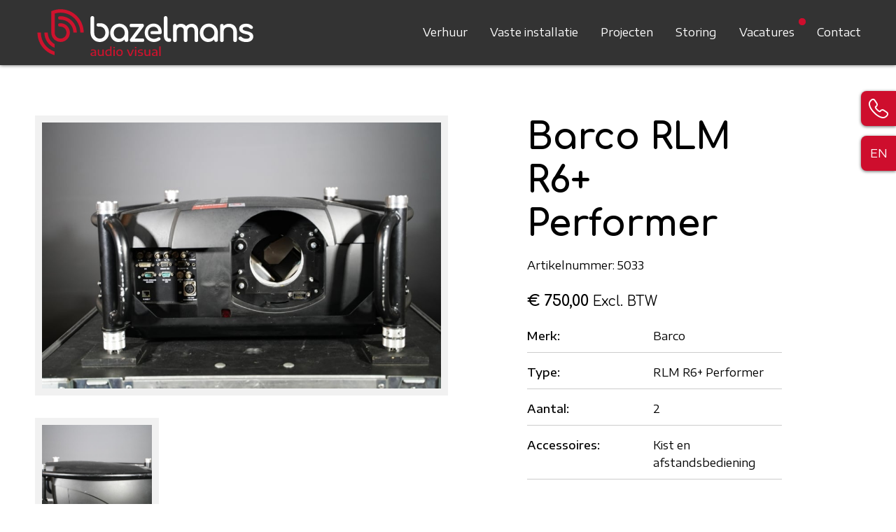

--- FILE ---
content_type: text/html; charset=UTF-8
request_url: https://www.bazelmans.com/nl/occasions/barco-rlm-r6-performer
body_size: 7475
content:
<!DOCTYPE html>
<html lang="nl">
<head>
    <base href="/"/>
    <meta charset="utf-8">
    <meta name="viewport" content="width=device-width, initial-scale=1, shrink-to-fit=no">
    <link rel="preconnect" href="https://fonts.googleapis.com">
    <link rel="preconnect" href="https://fonts.gstatic.com" crossorigin>

    <link rel="apple-touch-icon" sizes="180x180" href="/images/favicons/apple-touch-icon.png?v=m2lEY8QOzM">
<link rel="icon" type="image/png" sizes="32x32" href="/images/favicons/favicon-32x32.png?v=m2lEY8QOzM">
<link rel="icon" type="image/png" sizes="16x16" href="/images/favicons/favicon-16x16.png?v=m2lEY8QOzM">
<link rel="manifest" href="/images/favicons/site.webmanifest?v=m2lEY8QOzM">
<link rel="mask-icon" href="/images/favicons/safari-pinned-tab.svg?v=m2lEY8QOzM" color="#5bbad5">
<link rel="shortcut icon" href="/favicon.ico?v=m2lEY8QOzM">
<meta name="msapplication-TileColor" content="#000000">
<meta name="msapplication-config" content="/images/favicons/browserconfig.xml?v=m2lEY8QOzM">
<meta name="theme-color" content="#000000">
    
    <script type="31d9fcee5828d2bb7a18632c-text/javascript">
        dataLayer = [];

        window.runTracking = function (searchParams) {
            if (window.trackingRan) {
                return;
            }

            var cookieTypes = searchParams ? searchParams.getAll('cookieTypes[]') : null;
            if (ccc.consent.statistics === true || (cookieTypes && cookieTypes.includes('statistics'))) {
                dataLayer.push( {'event': 'cookieconsent_statistics'} );
            }

            if (ccc.consent.marketing === true || (cookieTypes && cookieTypes.includes('marketing'))) {
                dataLayer.push( {'event': 'cookieconsent_marketing'} );
            }

            if (ccc.consent.preferences === true || (cookieTypes && cookieTypes.includes('preferences'))) {
                dataLayer.push( {'event': 'cookieconsent_preferences'} );
            }
            window.trackingRan = true;
        };
    </script>

            <script type="31d9fcee5828d2bb7a18632c-text/javascript" async src=https://bazelmans.gaveri.nl/></script>
    <title>Barco RLM R6+ Performer | Bazelmans</title>
<script type="31d9fcee5828d2bb7a18632c-text/javascript">dataLayer = [];
(function(w,d,s,l,i){w[l]=w[l]||[];w[l].push({'gtm.start':
new Date().getTime(),event:'gtm.js'});var f=d.getElementsByTagName(s)[0],
j=d.createElement(s),dl=l!='dataLayer'?'&l='+l:'';j.async=true;j.src=
'https://www.googletagmanager.com/gtm.js?id='+i+dl;f.parentNode.insertBefore(j,f);
})(window,document,'script','dataLayer','GTM-WRTJ87X');
</script>
<script type="31d9fcee5828d2bb7a18632c-text/javascript">!function(f,b,e,v,n,t,s){if(f.fbq)return;n=f.fbq=function(){n.callMethod?
n.callMethod.apply(n,arguments):n.queue.push(arguments)};if(!f._fbq)f._fbq=n;
n.push=n;n.loaded=!0;n.version='2.0';n.queue=[];t=b.createElement(e);t.async=!0;
t.src=v;s=b.getElementsByTagName(e)[0];s.parentNode.insertBefore(t,s)}(window,
document,'script','https://connect.facebook.net/en_US/fbevents.js');
fbq('init', '384969979994748');
fbq('track', 'PageView');
</script>
<script type="31d9fcee5828d2bb7a18632c-text/javascript">_linkedin_data_partner_id = "4003514";
</script><meta name="description" content="Op zoek naar een professionele partner voor licht, beeld en geluid? | Bazelmans AV regelt de techniek van uw evenement tot in detail | Hoofddorp en…">
<meta name="referrer" content="no-referrer-when-downgrade">
<meta name="robots" content="all">
<meta content="BazelmansAV" property="fb:profile_id">
<meta content="nl" property="og:locale">
<meta content="en" property="og:locale:alternate">
<meta content="Bazelmans" property="og:site_name">
<meta content="website" property="og:type">
<meta content="https://www.bazelmans.com/nl/occasions/barco-rlm-r6-performer" property="og:url">
<meta content="Barco RLM R6+ Performer" property="og:title">
<meta content="Op zoek naar een professionele partner voor licht, beeld en geluid? | Bazelmans AV regelt de techniek van uw evenement tot in detail | Hoofddorp en…" property="og:description">
<meta content="https://static.bazelmans.com/assets/_1200x630_crop_center-center_82_none/50331.JPG?v=1684345584" property="og:image">
<meta content="1200" property="og:image:width">
<meta content="630" property="og:image:height">
<meta content="https://vimeo.com/user84168510" property="og:see_also">
<meta content="https://www.instagram.com/bazelmans_av/" property="og:see_also">
<meta content="https://www.linkedin.com/company/bazelmansav" property="og:see_also">
<meta content="https://www.facebook.com/BazelmansAV/" property="og:see_also">
<meta name="twitter:card" content="summary_large_image">
<meta name="twitter:creator" content="@">
<meta name="twitter:title" content="Barco RLM R6+ Performer">
<meta name="twitter:description" content="Op zoek naar een professionele partner voor licht, beeld en geluid? | Bazelmans AV regelt de techniek van uw evenement tot in detail | Hoofddorp en…">
<meta name="twitter:image" content="https://static.bazelmans.com/assets/_800x418_crop_center-center_82_none/50331.JPG?v=1684345584">
<meta name="twitter:image:width" content="800">
<meta name="twitter:image:height" content="418">
<link href="https://www.bazelmans.com/nl/occasions/barco-rlm-r6-performer" rel="canonical">
<link href="https://www.bazelmans.com/nl" rel="home">
<link href="https://www.bazelmans.com/en/occasions/barco-rlm-r6-performer" rel="alternate" hreflang="en">
<link href="https://www.bazelmans.com/nl/occasions/barco-rlm-r6-performer" rel="alternate" hreflang="x-default">
<link href="https://www.bazelmans.com/nl/occasions/barco-rlm-r6-performer" rel="alternate" hreflang="nl">
<link href="https://fonts.googleapis.com/css2?family=Comfortaa:wght@400;700&amp;family=Encode+Sans+Expanded:wght@300;400;500;700&amp;display=swap" rel="stylesheet">
<link href="https://www.bazelmans.com/css/main.css?v=1765787531" rel="stylesheet">
<script type="31d9fcee5828d2bb7a18632c-text/javascript">var cccSiteUrl = "https://www.bazelmans.com/nl/";</script></head>
<body><noscript><iframe src="https://www.googletagmanager.com/ns.html?id=GTM-WRTJ87X"
height="0" width="0" style="display:none;visibility:hidden"></iframe></noscript>

<noscript><img height="1" width="1" style="display:none"
src="https://www.facebook.com/tr?id=384969979994748&ev=PageView&noscript=1" /></noscript>

<div id="wrapper">

    <header id="header">
    <nav class="nav-panel navbar-expand-md">
                <div class="brand-badge">
            <a href="https://www.bazelmans.com/nl/"><img src="images/logo.svg" width="315" alt="Bazelmans Audio Visual"></a>
        </div>
                <div class="icons">
            <button class="navbar-toggler nav-button mob-menu-toggler" type="button" title="Toggle navigation">
                <span class="open-nav"><svg version="1.1" xmlns="http://www.w3.org/2000/svg" height="32" width="30" viewBox="0 9 50 32" role="img" preserveAspectRatio="xMidYMid meet" style="stroke-width: 0px;"><g><path d="M50,37 v4 h-50 v-4 h50z"></path><path d="M50,9 v4 h-50 v-4 h50z"></path><path d="M50,23 v4 h-50 v-4 h50z"></path></g></svg></span>
            </button><div class="popup-holder">
                <a href="#" class="btn-icon popup-open">
                    <svg viewBox="38.99947738647461 39 122.00062561035156 122" height="28" width="28" xmlns="http://www.w3.org/2000/svg" data-type="color" role="img" preserveAspectRatio="xMidYMid meet" style="">
                        <g>
                            <path d="M66.248 47.383c2.234 0 4.783.813 6.746 3.742 5.289 7.88 10.39 15.304 13.215 20.359.956 1.715 1.884 6.569-1.238 10.083-2.696 3.029-5.074 3.772-6.511 5.984-.985 1.524-2.11 4.931-.259 8.848 2.213 4.678 4.913 8.52 10.838 14.54 6.018 5.917 9.859 8.615 14.546 10.829 1.53.722 2.984.99 4.276.99 2.019 0 3.647-.651 4.573-1.249 2.213-1.434 2.958-3.812 5.989-6.507 1.827-1.621 4.014-2.15 5.935-2.15 1.779 0 3.33.454 4.152.916 5.057 2.82 12.484 7.919 20.372 13.203 5.532 3.707 3.515 9.499 2.736 11.32-.783 1.821-4.788 7.847-13.4 12.352-2.37 1.239-5.497 1.974-9.288 1.974-11.935 0-30.424-7.304-52.356-29.225-28.895-28.88-32.402-51.787-27.261-61.607 4.506-8.61 10.536-12.613 12.36-13.392.854-.368 2.589-1.01 4.575-1.01zm0-8.383c-3.278 0-6.106.923-7.9 1.699C54.8 42.211 47.294 47.555 41.88 57.9c-6.765 12.922-3.295 39.381 28.762 71.419C98.22 156.883 118.998 161 128.929 161c5.024 0 9.457-.987 13.175-2.93 10.331-5.404 15.687-12.899 17.222-16.475 3.579-8.37 1.312-16.839-5.772-21.589-1.216-.813-2.421-1.623-3.606-2.42-6.566-4.414-12.769-8.585-17.35-11.141-2.239-1.252-5.244-1.975-8.238-1.977-4.382 0-8.36 1.473-11.504 4.264-2.088 1.855-3.389 3.574-4.34 4.827-.196.259-.44.582-.628.813h-.027c-.197 0-.43-.062-.694-.187-3.482-1.644-6.597-3.675-12.199-9.178-5.508-5.6-7.54-8.714-9.185-12.193-.152-.321-.191-.558-.189-.718.231-.188.557-.433.817-.63 1.255-.95 2.973-2.249 4.826-4.33 5.306-5.974 5.143-14.623 2.3-19.731-2.579-4.614-6.782-10.857-11.234-17.465-.772-1.148-1.557-2.312-2.346-3.487C76.736 41.648 71.866 39 66.248 39z" fill="#2F54DD" data-color="1"></path>
                        </g>
                    </svg>
                </a>
                <div class="popup-contact">
                    <a href="#" class="popup-open">
                        <svg xmlns="http://www.w3.org/2000/svg" height="20" width="20" viewBox="25.89999771118164 25.899999618530273 148.20001220703125 148.20001220703125" role="img" preserveAspectRatio="xMidYMid meet" style="stroke-width: 0px;">
                            <g>
                                <path d="M171.3 158.4L113 100l58.4-58.4c3.6-3.6 3.6-9.4 0-13s-9.4-3.6-13 0L100 87 41.6 28.7c-3.6-3.6-9.4-3.6-13 0s-3.6 9.4 0 13L87 100l-58.4 58.4c-3.6 3.6-3.6 9.4 0 13s9.4 3.6 13 0L100 113l58.4 58.4c3.6 3.6 9.4 3.6 13 0s3.5-9.5-.1-13z"></path>
                            </g>
                        </svg>
                    </a>
                                            <a href="tel:0031402544222" data-content="0031402544222" data-type="phone">040 25 44 222</a>
                        <p>Veldhoven</p>
                                            <a href="tel:0031204415060" data-content="0031204415060" data-type="phone">020 44 15 060</a>
                        <p>Hoofddorp</p>
                                    </div>
            </div>
                                                                                                            <a href="https://www.bazelmans.com/en/occasions/barco-rlm-r6-performer" class="btn-icon">
                            <span>EN</span>
                        </a>
                                                        </div>
                <div class="nav-drop">
            <button class="navbar-toggler nav-button mob-menu-toggler" type="button" title="Toggle navigation">
						<span class="close-nav icon-close"><svg xmlns="http://www.w3.org/2000/svg" height="24" width="24" viewBox="25.974998474121094 25.975000381469727 148.05001831054688 148.0500030517578" role="img" preserveAspectRatio="xMidYMid meet" style="stroke-width: 0px;">
						<g>
							<path d="M172.9 167.6L105.3 100l67.6-67.6c1.5-1.5 1.5-3.8 0-5.3s-3.8-1.5-5.3 0L100 94.7 32.4 27.1c-1.5-1.5-3.8-1.5-5.3 0s-1.5 3.8 0 5.3L94.7 100l-67.6 67.6c-1.5 1.5-1.5 3.8 0 5.3s3.8 1.5 5.3 0l67.6-67.6 67.6 67.6c1.5 1.5 3.8 1.5 5.3 0s1.5-3.8 0-5.3z"></path>
						</g>
						</svg></span>
            </button>
                <ul class="top-nav nav">
                            <li class="nav-item ">
                <a class="nav-link" href="https://www.bazelmans.com/nl/verhuur">
                    Verhuur
                </a>
                                            </li>
                    <li class="nav-item ">
                <a class="nav-link" href="https://www.bazelmans.com/nl/vaste-installatie">
                    Vaste installatie
                </a>
                                            </li>
                    <li class="nav-item ">
                <a class="nav-link" href="https://www.bazelmans.com/nl/projecten">
                    Projecten
                </a>
                                            </li>
                    <li class="nav-item ">
                <a class="nav-link" href="https://www.bazelmans.com/nl/service">
                    Storing
                </a>
                                            </li>
                    <li class="nav-item careers">
                <a class="nav-link" href="https://www.bazelmans.com/nl/vacatures">
                    Vacatures
                </a>
                                    <span class="count-icon"></span>
                                            </li>
                    <li class="nav-item ">
                <a class="nav-link" href="https://www.bazelmans.com/nl/contact">
                    Contact
                </a>
                                            </li>
            </ul>


            <div class="main-nav nav collapse navbar-collapse" id="mainNavbar">
                    <ul class="nav-list">
                            <li class="nav-item ">
                <a class="nav-link" href="https://www.bazelmans.com/nl/verhuur">
                    Verhuur
                </a>
                                            </li>
                    <li class="nav-item ">
                <a class="nav-link" href="https://www.bazelmans.com/nl/vaste-installatie">
                    Vaste installatie
                </a>
                                            </li>
                    <li class="nav-item ">
                <a class="nav-link" href="https://www.bazelmans.com/nl/projecten">
                    Projecten
                </a>
                                            </li>
                    <li class="nav-item ">
                <a class="nav-link" href="https://www.bazelmans.com/nl/service">
                    Storing
                </a>
                                            </li>
                    <li class="nav-item careers">
                <a class="nav-link" href="https://www.bazelmans.com/nl/vacatures">
                    Vacatures
                </a>
                                    <span class="count-icon"></span>
                                            </li>
                    <li class="nav-item ">
                <a class="nav-link" href="https://www.bazelmans.com/nl/contact">
                    Contact
                </a>
                                            </li>
            </ul>

                <div class="logo-bottom">
                    <img src="https://www.bazelmans.com/images/logo-red.svg" width="78" alt="Bazelmans Audio Visual" />
                </div>
            </div>
        </div>
    </nav>
</header>

    <main id="main">
                            <section class="occasions project-detail">
            <div class="row justify-content-start no-gutters">
                <div class="gallery-container col-lg-6">
                                                                    <div class="row">
                            <div class="col-md-12 justify-content-center main-image">
                                <a href="https://static.bazelmans.com/assets/50331.JPG?v=1593592402" data-fancybox="lightbox1" class="img-box">
                                    <img class="img-fluid" src="https://static.bazelmans.com/assets/_projectLarge/3052/50331.jpg?v=1731331875" width="891" height="594" alt="50331">
                                </a>
                            </div>
                        </div>
                                                                <div class="col-md-12 gallery-images">
                            <div class="row">
                                                                    <div class="col-6 col-md-4 image-grid">
                                        <a href="https://static.bazelmans.com/assets/50332.JPG?v=1593592409" data-fancybox="lightbox1">
                                            <img class="img-fluid" src="https://static.bazelmans.com/assets/_projectSmall/3053/50332.jpg?v=1731331877" width="650" height="725" alt="50332" />
                                            <div class="text-over"><span class="h1">Zoom</span></div>
                                        </a>
                                    </div>
                                                            </div>
                        </div>
                                    </div>
                <section class="col-lg-4 offset-lg-1">
                    <div class="inner-content">
                        <h1>Barco RLM R6+ Performer</h1>
                                                <p class="article-number">Artikelnummer: 5033</p>
                        <div class="prices">
                            <div class="price">€ 750,00</div>
                                                        <small>Excl. BTW</small>
                        </div>
                                                                            <div class="occasion-info">
                                                                    <dl>
                                        <dt>Merk:</dt>
                                        <dd>Barco</dd>
                                    </dl>
                                                                    <dl>
                                        <dt>Type:</dt>
                                        <dd>RLM R6+ Performer</dd>
                                    </dl>
                                                                    <dl>
                                        <dt>Aantal:</dt>
                                        <dd>2</dd>
                                    </dl>
                                                                    <dl>
                                        <dt>Accessoires:</dt>
                                        <dd>Kist en afstandsbediening</dd>
                                    </dl>
                                                            </div>
                                                <div class="contact-two-column">
                                                                                        <div class="location-item">
                                    <div class="map">
    <img src="images/map.svg" alt=""/>
            <span class="pin pin2"><a href="https://www.google.nl/maps/place/Kuiperij+3,+1185+XS+Amstelveen/@52.2895256,4.6768394,3a,75y,336.28h,90t/data=!3m6!1e1!3m4!1s4tsi6f8hqLRqa_WJVGFmzQ!2e0!7i16384!8i8192!4m7!3m6!1s0x47c5e017aecd7137:0xeb32e0317bf1c3fd!8m2!3d52.2814758!4d4.8370212!10e5!16s%2Fg%2F11cs85x3vk" target="_blank"><svg width="37" viewBox="0 0 440 440" xmlns="http://www.w3.org/2000/svg"><title>Hoofddorp</title><path d="M430 220h-30.801c0-98.81-80.389-179.199-179.2-179.199-18.645 0-36.635 2.863-53.553 8.172l-.018.088v170.405l.001.535c0 29.539 24.031 53.573 53.57 53.573 29.54 0 53.572-24.034 53.572-53.573 0-29.54-24.032-53.572-53.572-53.572l-7.422.027c-8.514 0-15.416-6.903-15.416-15.417s6.902-15.416 15.416-15.416l7.422.005c46.524 0 84.373 37.85 84.373 84.373 0 46.52-37.85 84.37-84.373 84.37-20.353 0-39.047-7.245-53.637-19.29-18.759-15.489-30.734-38.912-30.734-65.08V27.753l-.001-.052C161.46 16.32 190.007 10 219.999 10 335.794 10 430 104.206 430 220zM166.345 391.004v32.046C76.466 399.273 10 317.25 10 220h30.8c0 80.133 52.856 148.151 125.545 171.002zm170.04-170.995c0-64.176-52.21-116.393-116.386-116.393l-7.422-.021c-8.514 0-15.416-6.903-15.416-15.417s6.902-15.415 15.416-15.415l7.422.053c81.159 0 147.186 66.035 147.186 147.193h-30.8zM166.356 357.063c-54.706-21.485-93.542-74.825-93.542-137.062h30.8c0 44.843 25.488 83.845 62.742 103.274v33.788z" fill="#CE122D" fill-rule="evenodd"/></svg></a></span>
    </div>
<div class="h2 text-danger">Hoofddorp</div>
<address>Dirk Storklaan 61<br>
    2132 PX Hoofddorp<br>Nederland<br><strong><a href="tel:0031204415060">020 44 15 060</a></strong>
</address>
                                    <a href="https://www.bazelmans.com/nl/contact" class="btn btn-danger">Neem contact op</a>
                                </div>
                                                    </div>
                    </div>
                </section>
            </div>
            <div class="container-fluid buttons-holder">
                <div class="row justify-content-center">
                    <div class="col-md-9">
                                                                                                    <a class="btn mr-3 ml-3 mb-2 prev" href="https://www.bazelmans.com/nl/occasions/audio-multicable-harting-108" role="button">&lt; Vorig product</a>
                                                <a class="btn btn-danger mr-3 ml-3 mb-2" href="https://www.bazelmans.com/nl/occasions" role="button">Terug naar occasions overzicht</a>
                                                    <a class="btn mr-3 ml-3 mb-2 next" href="https://www.bazelmans.com/nl/occasions/mitsubishi-projector" role="button">Volgend product &gt;</a>
                                            </div>
                </div>
            </div>
        </section>
        </main>

            <footer id="footer">
    <div class="container">
        <div class="row justify-content-center">
            <div class="col-lg-10 col-md-12 footer-logo">
                <a href="https://www.bazelmans.com/nl/"><img src="https://www.bazelmans.com/images/logo.svg" width="302" alt="Bazelmans Audio Visual"></a>
            </div>
        </div>
        <div class="row justify-content-center">
                            <div class="col-md-6">
                    <div class="row">
                                                    <div class="col-md-6">
                                <div class="h5">Veldhoven</div>
                                <address>De Run 4537<br>
                                    5503 LT Veldhoven<br>
                                    Nederland<br>
                                    <a href="tel:0031402544222">040 25 44 222</a>
                                </address>
                            </div>
                                                    <div class="col-md-6">
                                <div class="h5">Hoofddorp</div>
                                <address>Dirk Storklaan 61<br>
                                    2132 PX Hoofddorp<br>
                                    Nederland<br>
                                    <a href="tel:0031204415060">020 44 15 060</a>
                                </address>
                            </div>
                                            </div>
                    <div class="row logos">
                        <div class="col">
                            <img src="https://www.bazelmans.com/images/VCA-logo.png" alt="VCA gecertificeerd">
                            <img src="https://www.bazelmans.com/images/VSI-logo.png" alt="VSI gecertificeerd">
                            <img src="https://www.bazelmans.com/images/SBB-logo.png" alt="SBB erkend leerbedrijf">
                        </div>
                    </div>
                    <div class="row">
                        <div class="col align-self-end">
                            <div class="h5">Choose the ultimate experience</div>
                        </div>
                    </div>
                </div>
                        <div class="col-md-6">
                <div class="row">
                    <div class="col-md-5">
                                <ul class="nav flex-column">
                    <li class="nav-item ">
                <a class="nav-link" href="https://www.bazelmans.com/nl/">Home</a>
            </li>
                    <li class="nav-item ">
                <a class="nav-link" href="https://www.bazelmans.com/nl/over-bazelmans">Over ons</a>
            </li>
                    <li class="nav-item ">
                <a class="nav-link" href="https://www.bazelmans.com/nl/verhuur">Verhuur</a>
            </li>
                    <li class="nav-item ">
                <a class="nav-link" href="https://www.bazelmans.com/nl/vaste-installatie">Vaste installatie</a>
            </li>
                    <li class="nav-item ">
                <a class="nav-link" href="https://www.bazelmans.com/nl/projecten">Projecten</a>
            </li>
                    <li class="nav-item ">
                <a class="nav-link" href="https://www.bazelmans.com/nl/contact">Contact</a>
            </li>
            </ul>

                    </div>
                    <div class="col-md-7">
                                <ul class="nav flex-column">
                    <li class="nav-item ">
                <a class="nav-link" href="https://www.bazelmans.com/nl/service">Storing melden</a>
            </li>
                    <li class="nav-item ">
                <a class="nav-link" href="https://werkenbij.bazelmans.com/" target="_blank" rel="noopener">Vacatures</a>
            </li>
                    <li class="nav-item ">
                <a class="nav-link" href="https://www.bazelmans.com/nl/occasions">Occasions</a>
            </li>
                    <li class="nav-item ">
                <a class="nav-link" href="https://www.bazelmans.com/nl/privacy-policy">Privacy policy</a>
            </li>
                    <li class="nav-item ">
                <a class="nav-link" href="https://www.bazelmans.com/nl/algemene-voorwaarden">Algemene voorwaarden</a>
            </li>
                    <li class="nav-item ">
                <a class="nav-link" href="https://www.bazelmans.com/en">English website</a>
            </li>
            </ul>

                                                    <ul class="nav socials-nav">
                                                                    <li class="nav-item">
                                        <a href="https://www.linkedin.com/company/bazelmansav" target="_blank" rel="noopener" class="nav-link"><img src="https://www.bazelmans.com/images/linkedin.png" alt="LinkedIn" /></a>
                                    </li>
                                                                                                    <li class="nav-item">
                                        <a href="https://www.facebook.com/BazelmansAV/" target="_blank" rel="noopener" class="nav-link"><img src="https://www.bazelmans.com/images/facebook.png" alt="Facebook" /></a>
                                    </li>
                                                                                                    <li class="nav-item">
                                        <a href="https://www.instagram.com/bazelmans_av/" target="_blank" rel="noopener" class="nav-link"><img src="https://www.bazelmans.com/images/instagram.png" alt="Instagram" /></a>
                                    </li>
                                                                                                                                    <li class="nav-item">
                                        <a href="https://vimeo.com/user84168510" target="_blank" rel="noopener" class="nav-link"><img src="https://www.bazelmans.com/images/vimeo.png" alt="Vimeo" /></a>
                                    </li>
                                                            </ul>
                                            </div>
                </div>
            </div>
        </div>
        <div class="row justify-content-between references">
            <div class="col text-center">
                <a href="https://www.explose.nl" target="_blank" rel="noopener">Design by Explose</a> -
                <a href="https://white.nl/nl/craft-cms/?utm_source=www.bazelmans.com&utm_medium=backlink" target="_blank" rel="noopener">Built with Craft by WHITE</a>
            </div>
        </div>
    </div>
</footer>


    
</div>


<div id="ccc"><cookie-banner></cookie-banner></div><script type="application/ld+json">{"@context":"http://schema.org","@graph":[{"@type":"WebPage","author":{"@id":"https://www.bazelmans.com/nl#identity"},"copyrightHolder":{"@id":"https://www.bazelmans.com/nl#identity"},"copyrightYear":"2020","creator":{"@id":"https://white.nl/nl#creator"},"dateCreated":"2020-07-07T11:01:11+02:00","dateModified":"2025-12-05T09:30:57+01:00","datePublished":"2020-07-07T11:01:00+02:00","description":"Op zoek naar een professionele partner voor licht, beeld en geluid? | Bazelmans AV regelt de techniek van uw evenement tot in detail | Hoofddorp en Veldhoven","headline":"Barco RLM R6+ Performer","image":{"@type":"ImageObject","url":"https://static.bazelmans.com/assets/_1200x630_crop_center-center_82_none/50331.JPG?v=1684345584"},"inLanguage":"nl","mainEntityOfPage":"https://www.bazelmans.com/nl/occasions/barco-rlm-r6-performer","name":"Barco RLM R6+ Performer","publisher":{"@id":"https://white.nl/nl#creator"},"url":"https://www.bazelmans.com/nl/occasions/barco-rlm-r6-performer"},{"@id":"https://www.bazelmans.com/nl#identity","@type":"LocalBusiness","address":{"@type":"PostalAddress","addressCountry":"The Netherlands","addressLocality":"Veldhoven","postalCode":"5503 LT","streetAddress":"De Run 4537"},"alternateName":"Bazelmans AV","description":"Bazelmans AV","email":"info@bazelmans.com","geo":{"@type":"GeoCoordinates","latitude":"51.4080536","longitude":"5.421522599999999"},"name":"Bazelmans AV","priceRange":"$$$","sameAs":["https://www.facebook.com/BazelmansAV/","https://www.linkedin.com/company/bazelmansav","https://www.instagram.com/bazelmans_av/","https://vimeo.com/user84168510"],"telephone":"+31402544222","url":"https://www.bazelmans.com/nl"},{"@id":"https://white.nl/nl#creator","@type":"LocalBusiness","alternateName":"WHITE internetbureau","name":"Digital Agency WHITE","priceRange":"$$$","url":"https://white.nl/nl"},{"@type":"BreadcrumbList","description":"Breadcrumbs list","itemListElement":[{"@type":"ListItem","item":"https://www.bazelmans.com/nl/occasions","name":"Occasions Overview","position":1},{"@type":"ListItem","item":"https://www.bazelmans.com/nl/occasions/barco-rlm-r6-performer","name":"Barco RLM R6+ Performer","position":2}],"name":"Breadcrumbs"}]}</script>
<script type="31d9fcee5828d2bb7a18632c-text/javascript">
(function(){var s = document.getElementsByTagName("script")[0];
    var b = document.createElement("script");
    b.type = "text/javascript";b.async = true;
    b.src = "https://snap.licdn.com/li.lms-analytics/insight.min.js";
    s.parentNode.insertBefore(b, s);})();
</script>
<noscript>
<img height="1" width="1" style="display:none;" alt="" src="https://dc.ads.linkedin.com/collect/?pid=4003514&fmt=gif" />
</noscript>
<script src="https://www.bazelmans.com/cpresources/290f8f3f/ccc.js?v=1761291917" type="31d9fcee5828d2bb7a18632c-text/javascript"></script>
<script src="https://www.bazelmans.com/js/jquery.main.js?v=1765787534" type="31d9fcee5828d2bb7a18632c-text/javascript"></script>
<script src="https://www.bazelmans.com/js/slick.js?v=1765787534" type="31d9fcee5828d2bb7a18632c-text/javascript"></script><script src="/cdn-cgi/scripts/7d0fa10a/cloudflare-static/rocket-loader.min.js" data-cf-settings="31d9fcee5828d2bb7a18632c-|49" defer></script><script defer src="https://static.cloudflareinsights.com/beacon.min.js/vcd15cbe7772f49c399c6a5babf22c1241717689176015" integrity="sha512-ZpsOmlRQV6y907TI0dKBHq9Md29nnaEIPlkf84rnaERnq6zvWvPUqr2ft8M1aS28oN72PdrCzSjY4U6VaAw1EQ==" data-cf-beacon='{"version":"2024.11.0","token":"b61d96ebdba84098911630207d170264","r":1,"server_timing":{"name":{"cfCacheStatus":true,"cfEdge":true,"cfExtPri":true,"cfL4":true,"cfOrigin":true,"cfSpeedBrain":true},"location_startswith":null}}' crossorigin="anonymous"></script>
</body>
</html>



--- FILE ---
content_type: image/svg+xml
request_url: https://www.bazelmans.com/images/map.svg
body_size: 9227
content:
<svg width="240" height="320" viewBox="0 0 240 320" xmlns="http://www.w3.org/2000/svg"><title>map</title><g fill="#DADADA" fill-rule="evenodd"><path d="M187.486 33.956c-1.427 0-2.995-.602-3.79-.909a.76.76 0 0 1-.44-.447.753.753 0 0 1 .046-.629l.09-.168c.737-1.35 1.209-2.037 3.257-1.73 1.175.18 1.882.714 2.701 1.33l.426.32a.76.76 0 0 1 .21.997c-.545.932-1.486 1.236-2.5 1.236M193.467 33.436h.02-.02zm1.137 1.702c-.458 0-.899-.035-1.277-.148-1.5-.445-1.428-1.405-1.367-2.252.016-.23.038-.499.038-.813 0-.421.342-.763.762-.763.182 0 .46-.03.773-.06 1.306-.13 2.271-.193 2.837.192.55.373.788 1.123 1.062 2.144.06.218.112.416.165.567a.755.755 0 0 1-.097.694c-.299.423-.902.323-1.566.374a17.81 17.81 0 0 1-1.33.065zM161.672 289.102c-1.218 0-2.227-.323-3.213-.638a19.56 19.56 0 0 0-1.616-.467c-.488-.11-.654-.063-1.057.052-.254.071-.547.154-.954.216-1.474.24-2.046-.23-2.7-.764a9.373 9.373 0 0 0-.578-.45c-.802-.567-.956-.484-1.687-.095-.32.171-.689.365-1.158.536-.794.289-1.712.537-2.408.142-.69-.389-.843-1.167-1.005-1.991l-.12-.576c-.25-1.11-.9-2.014-1.59-2.97-.39-.545-.783-1.092-1.113-1.682-1.675-2.973.358-4.461 1.992-5.656l.191-.14c1.284-.942 3.508-2.831 3.964-4.906.307-1.395.297-2.887.252-4.552-.008-.312-.056-.646-.101-.982-.09-.668-.185-1.361-.062-2.032.137-.74.533-1.3.884-1.793.164-.237.332-.468.464-.724.09-.183.162-.372.234-.562.143-.384.307-.819.622-1.223.287-.374.664-.623.996-.845.283-.188.548-.364.686-.566.413-.602 1.005-2.34 1.246-3.32.104-.414.039-1.135-.249-1.583-.167-.26-.33-.289-.382-.299-.157 0-.76.216-1.121.347-.586.212-1.14.412-1.59.436-.39.087-.778-.296-.802-.715l-.02-.356c-.078-1.503-.1-1.51-1.117-1.48-.365.004-.831.07-1.324.141-1.121.157-2.284.317-3.128.033-.73-.241-1.275-.839-1.755-1.367-.342-.373-.665-.727-.98-.89-.467-.244-.91-.388-1.38-.539-.693-.225-1.409-.455-2.194-1.004a.768.768 0 0 1-.318-.51.777.777 0 0 1 .148-.58c.16-.892-2.271-5.484-3.188-5.81-.584-.18-2.009.629-3.042 1.22-1.081.62-2.1 1.202-2.987 1.315l-.419.054c-1.302.162-2.426.304-3.745.587-1.914.405-3.752.709-4.657-.153-.609-.581-.802-1.284-.97-1.905-.204-.747-.347-1.185-.916-1.52-1.043-.612-2.532-.996-3.35-.534a.763.763 0 0 1-.74-1.334c.048-.439-1.161-2.742-1.737-3.295-.229-.219-.44-.36-.632-.49-.474-.326-1.011-.693-1.305-1.675-.267-.889-.087-1.863.072-2.72.045-.248.089-.484.116-.705l.047-.342c.122-.912.248-1.856.113-2.693-.04-.255-.059-.434-.074-.565a14.345 14.345 0 0 1-.466-.355c-.927-.748-1.388-.69-1.915-.327-.893.61-1.549 1.65-2.242 2.745-.726 1.152-1.477 2.341-2.584 3.15-1.237.905-4.383 1.065-6.428.647-1.274-.262-2.12-.73-2.516-1.396-.746-1.252-.119-2.56.435-3.718.605-1.261.934-2.08.41-2.806-.408-.566-.867-.876-1.404-.95-.928-.129-2.12.4-3.652 1.614l-.502.383c-.568.426-1.273.955-1.553 1.423-.11.181-.165.812-.202 1.23-.084.944-.17 1.92-.81 2.413-.518.399-1.432.302-3.41-.083-.338-.065-.616-.123-.764-.137-.239-.021-.451-.027-.644-.034-.813-.02-1.736-.042-2.249-1.444-.313-.852-.23-1.59-.163-2.184.08-.701.103-1.056-.237-1.503-.486-.644-.607-.577-1.546-.074a9.37 9.37 0 0 1-1.055.509c-.687.273-1.399.501-2.11.728-.733.235-1.465.47-2.169.754l-.391.157c-.113.044-.205.078-.28.11l.001.028c.001.16.004.362-.009.626-.016.318-.058.665-.102 1.016-.051.414-.107.837-.101 1.218.006.467.49 1.182.916 1.814.694 1.03 1.412 2.092 1.077 3.197-.206.684-.765 1.205-1.707 1.59-1.957.808-3.583-.4-4.886-1.367-1.302-.968-2.148-1.536-3.093-1.124-.268.148-.832 1.163-1.072 1.598-.198.354-.375.669-.51.853-.59.811-1.221 1.625-1.832 2.407l-.393.505c-1.132 1.456-2.681 2.608-4.18 3.724-.43.32-.856.637-1.262.952-4.483 3.508-10.12 5.438-15.536 5.275-.115.004-.248.004-.394.008-.543.015-1.154.035-1.612-.187-.283-.142-.854-.423-.797-1.063-.346-.452-.58-.905-.81-1.341-.3-.578-.587-1.124-1.015-1.541-.895-.861-2.198-1.305-3.456-1.734a42.851 42.851 0 0 1-.986-.344c-.597-.222-1.22-.487-1.848-.755-1.012-.433-2.06-.88-3.022-1.136-.99-.267-1.928-.058-3.017.18l-.555.12c-.729.147-1.274.258-1.396.346.005.05.011.46.019.824l.008.753c0 2.012-.344 2.63-2.612 2.844-2.273.224-2.943-.042-4.484-1.757l-.607-.659c-1.13-1.21-2.2-2.35-2.467-4.424-.108-.84.116-1.52.312-2.118.177-.542.33-1.01.241-1.565-.065-.411-.18-.655-.283-.87-.328-.694-.368-1.198.332-2.029.742-.881 2.771-1.918 3.79-2.22.584-.175 1.185-.238 1.767-.3.54-.057 1.048-.114 1.519-.246l.289-.083c1.367-.394 2.919-.838 4.44-.313.57.2 1.121.579 1.656.946.393.271.8.552 1.152.71l.747.332c.56.246 1.12.491 1.675.76l.858.415c.851.415 1.704.83 2.575 1.198 1.091.465 2.021.773 2.923.972.415.09.925.241 1.473.402 1.054.31 2.369.677 3.113.649.195-.011.465-.107.75-.209.342-.12.73-.257 1.14-.305.413-.048.833-.032 1.256-.015.442.016.862.036 1.239-.04 1.05-.21 1.858-.588 2.22-1.039.163-.204.237-.486.324-.814.176-.677.418-1.605 1.638-2.075 1.955-.747 4.27.821 4.936 1.318.32.241.59.472.845.689.857.728 1.283 1.1 2.596 1.04 1.203-.05 2.774-.711 3.753-1.263l.3-.163c.48-.26 1.204-.654 1.294-.987.027-.096-.01-.225-.109-.392-.34-.567-1.806-.274-2.874-.058-.558.113-1.078.212-1.494.235-2.525.126-3.118-.31-4.991-2-.42-.382-.807-.799-1.195-1.215-.922-1-1.795-1.944-3.08-2.205-1.497-.293-2.064.53-3.008 2.158-.7 1.208-1.496 2.58-3.056 3.106-2.972.996-6.282-.054-9.845-3.137-.221-.192-.413-.37-.59-.536-.705-.658-.998-.932-2.007-.977-.48-.028-.962.007-1.447.039-1.016.061-2.065.13-3.093-.218-2.011-.676-3.223-1.923-4.395-3.126-.564-.58-1.146-1.178-1.82-1.716-.148-.118-.416-.288-.73-.49-1.616-1.036-2.675-1.783-2.702-2.69-.025-.971 1.127-1.773 2.865-2.685.455-.24.835-.415 1.215-.587.555-.254 1.08-.494 1.563-.806.308-.198.642-.51.992-.832.75-.689 1.524-1.4 2.399-1.598.945-.212 1.622.161 2.163.46.307.171.574.316.863.357.81.11 1.999-.183 2.958-.42l.405-.1c.451-.107.911-.284 1.375-.459.698-.266 1.422-.54 2.165-.636 1.149-.148 2.455 0 3.72.145.445.049.878.098 1.285.129l.43.03c1.169.073 2.773.175 3.747.952 1.066.847.943 1.916.861 2.621-.066.583-.073.844.133 1.079.305.345 1.06.63 1.728.877.444.167.87.33 1.214.51 1.497.79 3.533 2.06 4.753 3.254.726.71 1.202 1.488 1.622 2.177.715 1.167 1.281 2.092 2.836 2.51 1.875.502 4.546.895 6.62-.09 1.192-.568 1.192-.568.928-1.419-.087-.28-.187-.605-.279-.994-.053-.218-.019-.438.045-.763-.306-.275-.868-.386-1.458-.5a9.036 9.036 0 0 1-1.038-.248l-.99-.316c-2.532-.807-5.15-1.642-7.475-2.811-1.362-.685-3.688-2.113-3.967-3.974-.093-.617.003-1.554.993-2.499 1.348-1.295 2.886-1.175 4.13-1.072 1.188.098 1.95.124 2.646-.474.264-.224.486-.55.721-.897.438-.646.937-1.375 1.866-1.654.945-.287 2.113-.097 3.242.083.641.103 1.223.243 1.726.196 1.281-.009 3.156-.067 4.623-.45.953-.248 1.819-.835 2.738-1.458l.342-.23c.77-.518 1.676-1.555 1.916-2.535.279-1.142-1.197-2.064-2.257-2.403-.298-.098-.639-.072-1.04-.047-.514.038-1.1.078-1.726-.142-1.022-.36-1.977-1.163-2.82-1.87-.28-.234-.549-.462-.808-.66-.545-.418-1.085-.843-1.623-1.264-1.199-.947-2.44-1.923-3.728-2.788-.772-.52-1.59-.957-2.454-1.42-1.266-.679-2.576-1.381-3.726-2.358-1.588-1.343-2.578-3.27-3.024-5.886-.04-.235-.11-.55-.191-.91-.47-2.105-1.178-5.288.396-6.62.396-.335 1.036-.44 2.043-.57.307-.041.593-.076.787-.126 1.254-.309 1.927-.744 2.877-1.856.497-.584.97-1.16 1.439-1.734 1.05-1.278 2.133-2.602 3.405-3.86.91-.903 1.785-1.835 2.663-2.769l.36-.38c.43-.46.916-.833 1.386-1.196.72-.553 1.4-1.076 1.76-1.82.214-.437.375-.834.528-1.209.365-.896.71-1.74 1.548-2.71.726-.842 1.447-1.846 2.265-3.157 1.524-2.439 2.717-5.074 3.87-7.62.718-1.58 1.436-3.164 2.237-4.724 1.274-2.489 2.088-4.194 2.65-6.918.409-1.977.958-3.95 1.491-5.856l.213-.766c.969-3.486 2.154-8.61 2.308-13.215.024-.735.027-1.464.031-2.19.011-1.973.023-4.012.446-6.064.307-1.48.872-2.863 1.415-4.198.491-1.204.953-2.339 1.24-3.532.091-.377.165-1.336.25-2.447.383-4.882.883-9.379 2.813-10.79a2.23 2.23 0 0 1 1.863-.374c1.085.257 1.913 1.485 2.715 2.67.357.53.696 1.031.97 1.3.86.849 2.86 2.846 4.42 2.692.84-.08 1.633-.845 2.473-1.655.981-.945 2.095-2.017 3.56-2.154 2.078-.183 3.624.983 4.376 3.306.226.701.532 1.341.855 2.018.328.685.666 1.392.918 2.172.512 1.583.306 2.947.106 4.268-.144.97-.284 1.887-.117 2.845.324 1.868 1.27 1.853 3.393 1.652.774-.076 1.57-.156 2.354-.066 1.656.184 3.316 1.48 4.133 3.224.647 1.377.615 2.775-.084 3.834-.745 1.129-1.741 2.146-2.705 3.13-.46.47-.908.927-1.304 1.374-.973 1.1-1.979 2.238-3.975 2.45-1.236.13-2.024-.23-2.788-.582-.349-.16-.717-.33-1.17-.462-.662-.194-1.577-.308-2.158.255-.576.557-.724 1.653-.397 2.933.35 1.366 1.142 2.866 1.907 4.317.363.688.716 1.359 1.014 1.996 1.477 3.166 1.684 5.85.67 8.706-.502 1.407-1.364 2.171-2.275 2.98l-.59.532c-.16.148-.402.339-.682.56-.506.396-1.777 1.39-1.949 1.965.74.48 3.757 1.073 4.933 1.306.609.118 1.103.217 1.37.287.972.256 1.84.545 2.815.935.783.312 1.12.382 1.694.27-.248-.274-.517-.543-.792-.82-1.055-1.06-2.25-2.26-2.552-4.03-.47-2.754 1.805-3.936 3.631-4.886.467-.242.926-.48 1.326-.737 2.67-1.726 5.258-3.435 7.59-5.372 1.075-.891 2.088-1.91 3.07-2.895 1.037-1.043 2.112-2.122 3.293-3.094 1.612-1.326 3.003-2.249 4.505-2.994.61-.303 1.204-.674 1.801-1.046.756-.47 1.528-.95 2.355-1.32-1.847-2.053-2.55-4.705-2.986-7.092-.327-1.79.16-3.141.634-4.448.19-.524.386-1.068.541-1.673l.065-.244c.37-1.432.593-2.298 1.825-3.521l.474-.461c.645-.624 1.202-1.16 1.635-1.89.52-.871.623-1.133.458-1.43-.184-.332-.234-.405-1.262.155a8.248 8.248 0 0 1-.777.386c-3.05 1.256-5.516 1.573-9.11 1.162-1.742-.2-3.089-1.111-4.39-1.991-1.157-.784-2.25-1.523-3.502-1.654a.763.763 0 0 1-.466-1.29c.273-.28.589-.575.918-.882.831-.772 1.773-1.646 2.18-2.505.645-1.36.764-3.623.345-6.546a73.169 73.169 0 0 0-.551-3.19c-.41-2.196-.835-4.468-.835-6.878 0-3.02 1.039-6.894 2.643-9.87.7-1.3 1.752-2.634 2.747-3.482.393-.338.822-.592 1.237-.836.44-.262.86-.51 1.188-.834.352-.346.65-.766.969-1.21.323-.452.657-.921 1.07-1.346 1.664-1.702 3.542-2.152 5.356-2.589.949-.227 1.93-.462 2.891-.88.602-.262 1.172-.626 1.775-1.01.594-.378 1.205-.767 1.877-1.074.799-.363 1.613-.75 2.44-1.14 2.295-1.088 4.666-2.212 6.98-3.011 3.524-1.218 7.244-1.403 10.091-1.427 2.362-.021 4.755-.197 7.068-.37 1.346-.099 2.694-.198 4.048-.27 4.18-.22 8.151-.879 12.874-2.134l.978-.257c2.274-.6 4.625-1.218 6.726-2.077 3.497-1.433 6.786-.355 9.592.767a.764.764 0 0 1 .449.498l.138.483c.51 1.767.99 3.436.99 5.426 0 2.008.623 3.389 2.018 4.475.633.493.99.495 1.637.5.386.003.87.007 1.47.124.681.134 1.263.468 1.828.79.34.195.68.395 1.034.523.169.062.702.097 1.056.12.85.058 1.314.098 1.638.348.552.417.52 1.19.488 1.937-.01.265-.023.596.006.73.246 1.073 1.236 1.435 2.835 1.904.467.137.93.274 1.355.44 2.554 1 3.216 2.3 3.733 4.836.16.785.201 1.68.126 2.659-.07.914-.337 1.422-.595 1.913-.142.27-.297.561-.429.98-.36 1.119.058 2.574.46 3.982.205.71.415 1.443.52 2.132.59 3.776.176 7.908-1.138 11.335l-.439 1.161c-.547 1.466-1.065 2.852-1.821 4.277-.332.63-.722 1.26-1.118 1.892-.582.938-1.186 1.909-1.565 2.863-.96 2.42-1.037 5.516-1.112 8.512a72.585 72.585 0 0 1-.119 3.101c-.033.467-.004 1.124.025 1.847.078 1.92.167 4.09-.582 5.207-.715 1.067-2.683.94-4.42.827a17.58 17.58 0 0 0-1.082-.051c-1.679 0-3.295-.217-4.86-.424-2.173-.29-4.23-.562-6.424-.304-1.15.134-1.15.134-1.165 1.61l-.006.463a9.053 9.053 0 0 1-.035.55c-.015.159-.032.317-.032.473-.002.675.046.762.215 1.091.076.142.165.31.266.54.083.183.19.291.324.428.57.576.813 1.144.365 2.354l-.073.202c-.155.423-.23.635-.597.855a1.88 1.88 0 0 0-.302.222c-.401.342-.762.561-1.08.75-.598.357-.78.464-.9 1.313-.224 1.6 2.397 3.32 4.228 3.756.35.08.785.05 1.248.015.505-.038 1.033-.077 1.571.022.833.155 1.633.48 2.404.792l1.266.5c.725.296 1.129.454 1.785.375.534-.065.998-.496 1.487-.953.527-.485 1.069-.99 1.793-1.116 2.552-.474 3.79 2.728 4.391 4.254.151.385.3.733.445 1.084.737 1.751 1.498 3.563 1.281 5.569-.132 1.24-.515 2.353-.883 3.43-.257.742-.496 1.443-.66 2.177-.178.8-.178.8.194 1.633l.102.23c.052.117.126.259.204.417.455.895 1.078 2.12.612 3.098-.441.92-1.646 1.335-2.919 1.772-.805.277-1.717.593-2.035.947-.206.228-.375.72-.526 1.152-.12.352-.241.694-.384.973-.467.915-.974 1.33-1.46 1.732-.253.207-.524.427-.822.76-.384.427-.685 1.029-1.005 1.666-.62 1.235-1.32 2.636-2.886 3.19-.563.2-1.178.158-1.729.118-.245-.017-.484-.04-.712-.024-.943.053-.943.053-1.406.768l-.236.36c-.683 1.025-1.025 1.54-2.394 2.166-.353.16-.721.272-1.075.376-.931.269-1.101.387-1.15.774-.087.705.297.852.46.915.068.016.293-.014.445-.033.31-.045.702-.103 1.089.012.57.16 1.136.652 1.635 1.086.161.14.307.268.43.36l.591.43c1.63 1.179 3.315 2.4 3.203 5.125-.091 2.226-1.644 4.168-2.931 5.403-2.175 2.084-3.12 2.563-6.087 2.233-1.701-.198-2.922.521-4.326 1.352-.51.305-1.034.614-1.597.894-1.099.543-2.172.664-3.212.78-.948.108-1.843.207-2.637.646-.41.224-.748.545-1.108.887-.577.55-1.232 1.173-2.24 1.373-1.373.27-2.024-.201-2.712-.7-.174-.126-.363-.263-.588-.401-.46-.286-.953-.381-1.526-.49-.546-.106-1.163-.225-1.769-.542-.393-.209-.622-.54-.805-.81-.13-.186-.24-.347-.35-.39-.088-.032-.381.003-.591.034-.382.052-.811.11-1.24-.015-.684-.206-1.316-.671-1.93-1.125-.321-.235-.637-.47-.94-.64-.504-.285-.998-.469-1.522-.63.284.575.537 1.163.654 1.777.182.944.308 1.914-.312 2.478-.571.523-1.427.36-2.105.166-.35-.101-.775-.3-1.228-.513-.613-.29-1.436-.68-1.844-.614-.374.073-.864.566-1.295 1-.505.509-1.03 1.035-1.666 1.278-.443.169-.919.192-1.335.211-.778.038-1.119.093-1.361.487-.008.054.01.35.02.508l.014.28c.01.317.032.406.037.422.11.066.31.248.522.643l.094.172c.564 1.023 1.102 2.093.99 2.947-.087.65-.536 1.063-.866 1.366-.13.122-.31.286-.345.372a2.5 2.5 0 0 1-.217.413l.062.094c.097.143.415.233.72.322.225.064.446.128.65.215 1.708.715 2.637 1.105 2.85 3.227l.028.275c.086.914.142 1.514.601 2.093.227.287.816.537 1.338.76.724.306 1.47.626 1.835 1.234.362.614.17 1.436-.032 2.306-.093.405-.19.82-.193 1.087-.009 1.272 1.011 2.341 2.093 3.474.342.36.683.716.986 1.075 1.413 1.67 2.834 3.574 3.644 6.146.498 1.575.342 3.139.192 4.649-.087.858-.168 1.67-.139 2.485.027.724.165 1.446.315 2.211.055.293.113.586.162.883l.054.3c.216 1.246.274 1.798-.502 2.972-.37.558-.82 1.021-1.256 1.469-.442.458-.863.888-1.169 1.386-.33.533-.557 1.14-.8 1.783-.144.386-.291.773-.458 1.15-.68 1.517-1.6 2.673-2.488 3.787-.434.544-.873 1.092-1.291 1.692-.444.64-.879 2.012-.714 2.547.284.917.734.99 1.819 1.072.386.028.778.062 1.163.146.633.144 3.078 1.204 3.023 2.631-.058 1.47-2.057 2.155-3.13 2.522l-.297.106c-2.356.878-3.607 2.094-5.095 4.029-.505.66-1.059 1.282-1.61 1.904-.26.293-.52.586-.776.887-.073.081-.164.207-.27.349-.593.796-1.092 1.417-1.691 1.593a3.457 3.457 0 0 0-.29.1c-.29.111-.674.184-1.06-.225a2.061 2.061 0 0 0-.384-.315c-.188-.128-.376-.28-.563-.429-.905-.723-1.13-.782-1.592-.39-.692.582-.299 1.866.151 2.838.927 2.001 1.396 2.513 3.538 2.513h.012l.765-.013c1.864-.051 3.99-.092 4.248 2.996.022.3 0 .644-.033 1-.036.456-.084 1.021.077 1.245.107.15.486.24.818.32.407.098.87.208 1.247.487 1.775 1.332 1.868 4.835.641 6.581-.602.86-1.486 1.147-2.2 1.377-.618.201-1.007.34-1.227.659-.088.127-.064.504-.044.807.034.534.076 1.197-.288 1.77-.453.72-1.108.92-1.736.958.058.075.118.148.175.222.792 1.016 1.612 2.066 1.242 3.07-.325.89-1.36 1.107-1.7 1.178-.531.11-1.022.156-1.484.156"/><path d="M48.827 209.201c-1.704 0-3.376-.633-4.432-1.135-1.575-.748-2.2-1.373-3.237-2.407l-.284-.285c-1.167-1.156-2.204-1.792-3.261-1.992-.98-.184-1.751.155-2.645.548-.884.388-1.89.82-3.17.753-1.75-.1-2.456-.914-2.739-1.576-.623-1.462.282-3.302 1.335-4.534a.714.714 0 0 1 .158-.138c2.417-1.615 3.884-1.734 6.476-1.823 1.934-.068 4.016-.009 6.113.798.573.22 1.176.413 1.783.608 1.485.474 3.021.964 4.294 1.882.29.21.573.447.857.689.425.363.826.705 1.25.925.243.125.539.21.85.296.624.178 1.333.378 1.901.991.747.803.81 1.602.732 2.127-.18 1.222-1.278 2.428-3.262 3.587-.854.498-1.792.686-2.72.686M40.999 190.827h.019-.02zm-.97 2.016h.02-.02zm24.878 12.69c-1 0-1.697-.385-2.63-.953-.729-.444-1.331-.946-1.912-1.43-1.017-.85-1.894-1.582-3.242-1.839-.517-.097-1.066-.137-1.617-.178-.775-.058-1.577-.119-2.323-.326-1.791-.505-2.453-2.029-3.036-3.374-.12-.277-.24-.557-.37-.824a22.61 22.61 0 0 1-.331-.725c-.571-1.292-.988-2.088-1.94-2.229-.679-.097-1.573.102-2.443.296-.43.098-.846.188-1.225.246-.22.031-.502.102-.814.173-1.095.26-2.337.55-3.164.17-.824-.373-1.275-.889-1.345-1.532-.126-1.144 1.058-2.062 1.88-2.682.678-1.226 2.302-1.07 3.507-.951.534.051 1.139.113 1.421.02.047-.02.17-.13.253-.204.218-.194.49-.435.873-.547.739-.214 1.032-.175 1.49.04.104.047.24.114.477.176.524.144 1.06.263 1.594.38 1.616.36 3.285.733 4.737 1.71l.718.479c1.503.995 2.923 1.938 4.163 3.44.828.999 2.114 1.861 3.355 2.695.412.277.813.548 1.189.813.258.186.704.412 1.22.683 1.706.886 3.83 1.99 4.186 3.503.132.56.007 1.123-.358 1.623-.466.639-2.35 1.064-3.432 1.262-.323.06-.613.086-.88.086zM168.145 41.854c-.387 0-.786-.078-1.156-.153-.19-.036-.377-.075-.538-.091a.749.749 0 0 1-.538-.308.768.768 0 0 1-.132-.609l.415-1.926a.774.774 0 0 1 .123-.281l.33-.477c.53-.785 1.03-1.527 2.107-1.98.99-.418 1.982-.314 2.862-.218.572.06 1.11.118 1.62.038.245-.037.646-.147 1.122-.272 2.485-.658 4.305-1.048 4.99-.018.6.901-.283 2.044-.614 2.473-1.238 1.604-2.74 1.657-4.194 1.71-.487.017-.999.034-1.53.118l-.634.088c-.806.105-1.91.25-2.407.58-.07.046-.154.198-.228.331-.161.29-.384.684-.853.866a1.994 1.994 0 0 1-.745.129M139.93 45.345c-.554 0-1.024-.254-1.57-1.042-1.16-1.669-.316-2.813.361-3.732a.718.718 0 0 1 .652-.308c4.38.21 8.318-.147 12.042-1.1 1.726-.438 3.165-.33 5.126-.455.8-.053 1.994-.13 2.64.993.179.312.404.786.262 1.299-.151.553-.622.82-1.041 1.053l-.211.122c-.786.458-1.344.47-1.885.48-.218.003-.461.007-.76.048-.28.04-.582.166-.902.3-.363.152-.738.308-1.169.384-.862.155-1.7.112-2.513.072-.934-.045-1.821-.09-2.665.17-.484.15-.96.388-1.46.64-.741.372-1.507.756-2.4.905-.74.12-1.5.084-2.235.044-.372-.02-.744-.05-1.095-.034-.22.004-.396.043-.58.083a2.69 2.69 0 0 1-.598.078M114.65 52.362c-.695 0-1.322-.176-1.77-.616-.506-.5-.927-1.493-.058-3.385a.753.753 0 0 1 .195-.258c2.101-1.808 4.403-2.224 6.63-2.625 1.29-.234 2.623-.474 3.922-.986.853-.338 1.69-.69 2.528-1.063.418-.188.846-.465 1.3-.758.583-.38 1.186-.772 1.834-1 1.395-.492 3.248-.416 4.887-.354.576.022 1.124.051 1.638.041.237-.042.58.175.704.45.123.278.071.601-.132.826-.181.196-.352.395-.516.587-.75.873-1.526 1.774-2.883 2.226-.269.088-.508.16-.731.227-.71.214-1.178.355-1.925.861-1.396.948-3.084 1.43-4.718 1.897-.629.179-1.25.356-1.837.557-2.196.752-4.145 1.66-6.112 2.601-.92.439-2.001.772-2.956.772M98.046 64.687a.868.868 0 0 1-.592-.238.777.777 0 0 1-.22-.566c.1-1.8.298-3.087 2.064-4.531.023-.018.048-.035.073-.052.77-.49 1.534-1.09 2.272-1.668 1.262-.99 2.566-2.013 4.059-2.639.216-.092.439-.193.666-.298.791-.36 1.684-.77 2.582-.852.882-.077 3.57.001 4.325 1.387.195.36.409 1.105-.348 2.065-.925 1.178-2.946 1.564-4.9 1.936-1.117.215-2.173.416-2.819.73-.82.399-1.103.903-1.494 1.6-.272.486-.582 1.037-1.106 1.61-1.38 1.509-2.925 1.516-4.562 1.516M91.657 83.958c-1.14 0-1.794-.485-2.156-.933-1.403-1.735-.446-5.446.606-8.254.757-2.026 1.49-3.498 2.996-5.03.232-.238.517-.63.832-1.06 1.01-1.377 2.155-2.92 3.47-2.766a.77.77 0 0 1 .413.19c2.508 2.258 3.461 6.747 2.081 9.803-.889 1.969-4.33 7.52-7.562 7.997-.244.036-.47.053-.68.053M107.188 89.987a.762.762 0 0 1-.47-1.361c1.668-1.307 3.243-2.793 4.767-4.232 1.344-1.267 2.732-2.578 4.199-3.781 1.946-1.596 3.972-2.977 5.933-4.314 1.501-1.023 3.054-2.082 4.559-3.23a.762.762 0 0 1 .924 1.213c-1.538 1.171-3.107 2.242-4.625 3.276-1.932 1.317-3.93 2.68-5.825 4.234-1.425 1.169-2.795 2.46-4.12 3.71-1.548 1.463-3.148 2.974-4.873 4.324a.765.765 0 0 1-.469.161M129.72 126.352a.759.759 0 0 1-.735-.958c.104-.398.22-.797.34-1.198.317-1.086.645-2.207.735-3.287.116-1.41-.672-2.668-1.505-3.998l-.24-.38c-.78-1.265-1.84-2.296-3.191-3.455-.952-.816-1.817-.795-3.132-.75-.295.008-.6.017-.924.017a.762.762 0 0 1 0-1.524c.307 0 .598-.009.878-.017 1.426-.04 2.772-.085 4.17 1.117 1.175 1.01 2.512 2.22 3.497 3.81l.233.373c.886 1.413 1.892 3.017 1.733 4.934-.103 1.232-.453 2.43-.792 3.588-.115.39-.228.777-.331 1.163a.762.762 0 0 1-.736.565"/><path d="M30.797 212.112a.76.76 0 0 1-.734-.563l-.134-.48c-.45-1.61-.535-2.193.666-3.75.902-1.17 1.273-2.27 1.133-3.36a.764.764 0 0 1 .66-.854.77.77 0 0 1 .852.658c.192 1.49-.292 3-1.439 4.486-.79 1.027-.784 1.053-.404 2.411l.135.49a.764.764 0 0 1-.735.962M37.977 198.121a.762.762 0 0 1-.49-1.345c1.381-1.159 2.024-1.784 2.816-3.341a.761.761 0 1 1 1.358.69c-.912 1.794-1.712 2.576-3.195 3.817a.75.75 0 0 1-.489.18M59.952 207.93a.756.756 0 0 1-.511-.2c-.118-.106-.257-.216-.4-.33-.5-.398-1.065-.852-1.309-1.464-.205-.52-.177-.963-.158-1.288.02-.323.021-.422-.09-.573a4.212 4.212 0 0 0-.232-.29c-.253.192-.504.357-.845.445l-.41.114c-.499.143-.969.278-1.786.278a.761.761 0 1 1 0-1.524c.602 0 .92-.09 1.363-.219l.456-.125c.098-.027.185-.09.318-.196.213-.168.584-.437 1.066-.384.55.073.947.524 1.296.996.444.603.41 1.163.385 1.571-.015.25-.026.431.054.634.096.237.528.583.844.835.17.137.333.267.471.394a.76.76 0 0 1-.512 1.325M60.364 226.061a.761.761 0 0 1-.762-.762c0-.4.02-.825.042-1.258.04-.827.083-1.685-.031-2.398-.155-.951-.604-1.43-1.35-2.225l-.502-.542a.76.76 0 0 1 .058-1.074.764.764 0 0 1 1.076.055l.477.518c.814.866 1.517 1.613 1.744 3.027.14.869.094 1.807.05 2.714-.02.406-.04.809-.04 1.183a.762.762 0 0 1-.762.762M50.577 190.989a.761.761 0 0 1-.512-1.328l2.371-2.146a.77.77 0 0 1 1.075.053.762.762 0 0 1-.053 1.079l-2.37 2.145a.76.76 0 0 1-.511.197M68.604 202.85a.762.762 0 0 1 0-1.523c1.867 0 1.867 0 2.206-1.357l.236-.915a.761.761 0 0 1 1.47.397l-.227.89c-.564 2.25-.943 2.508-3.685 2.508"/><path d="M72.725 204.91a.754.754 0 0 1-.586-.276l-1.711-2.058a.761.761 0 1 1 1.171-.973l1.711 2.06a.76.76 0 0 1-.585 1.246M41.136 211.916a.764.764 0 0 1-.568-1.271l3.434-3.843a.761.761 0 1 1 1.136 1.015l-3.434 3.845a.757.757 0 0 1-.568.254"/></g></svg>

--- FILE ---
content_type: image/svg+xml
request_url: https://www.bazelmans.com/images/logo.svg
body_size: 4984
content:
<svg width="760" height="180" viewBox="0 0 760 180" xmlns="http://www.w3.org/2000/svg"><g fill="none" fill-rule="evenodd"><g fill="#FFF"><path d="M290.422 70.38c-3.557 0-6.819.882-9.696 2.623-2.883 1.744-5.191 4.179-6.86 7.237-1.677 3.064-2.527 6.539-2.527 10.328 0 3.792.85 7.249 2.524 10.271 1.67 3.024 3.978 5.441 6.863 7.188 2.877 1.74 6.14 2.623 9.696 2.623 3.558 0 6.82-.883 9.696-2.623 2.879-1.742 5.167-4.158 6.805-7.183 1.64-3.03 2.472-6.487 2.472-10.276 0-3.785-.832-7.263-2.474-10.333-1.639-3.06-3.927-5.493-6.803-7.232-2.875-1.741-6.137-2.623-9.696-2.623m-2.214 51.475c-5.404 0-10.374-1.372-14.772-4.077-4.394-2.705-7.897-6.492-10.407-11.254-2.51-4.75-3.78-10.119-3.78-15.956s1.367-11.21 4.065-15.969c2.702-4.763 6.484-8.567 11.244-11.303 4.759-2.736 10.096-4.121 15.864-4.121 5.767 0 11.068 1.386 15.756 4.124 4.685 2.737 8.448 6.539 11.185 11.296 2.736 4.762 4.123 10.136 4.123 15.973v24.689c0 1.784-.602 3.291-1.787 4.477-1.187 1.187-2.694 1.789-4.48 1.789-1.789 0-3.296-.602-4.48-1.79-1.187-1.183-1.789-2.69-1.789-4.476v-2.428a27.83 27.83 0 0 1-8.517 6.308c-3.758 1.804-7.87 2.718-12.225 2.718M370.626 121.413h-37.748c-3.811 0-5.826-2.014-5.826-5.826 0-1.602.377-2.92 1.122-3.916l30.576-40.408h-26.98c-3.81 0-5.823-2.013-5.823-5.822 0-3.811 2.013-5.825 5.822-5.825h37.752c3.809 0 5.822 2.014 5.822 5.825 0 1.607-.376 2.924-1.12 3.916l-30.467 40.406h26.87c3.81 0 5.824 2.014 5.824 5.824 0 3.812-2.014 5.826-5.824 5.826M461.485 121.413h-.222c-3.286 0-6.289-.912-8.93-2.71-2.631-1.789-4.698-4.336-6.14-7.566-1.431-3.201-2.157-6.843-2.157-10.827V39.485c0-1.785.582-3.274 1.731-4.425 1.15-1.148 2.639-1.731 4.426-1.731 1.785 0 3.273.583 4.423 1.731 1.15 1.153 1.733 2.641 1.733 4.425v60.825c0 2.609.493 4.775 1.466 6.441.921 1.58 2.047 2.348 3.448 2.348h2.767c1.652 0 3.017.592 4.06 1.758 1.023 1.144 1.541 2.624 1.541 4.399 0 1.826-.791 3.335-2.355 4.486-1.506 1.108-3.453 1.67-5.791 1.67M410.47 121.723c-6.128 0-11.704-1.348-16.572-4.008-4.876-2.659-8.736-6.407-11.474-11.136-2.737-4.718-4.123-10.15-4.123-16.143 0-5.978 1.308-11.422 3.892-16.18 2.588-4.765 6.242-8.534 10.865-11.202 4.616-2.662 9.915-4.011 15.75-4.011 5.772 0 10.834 1.296 15.047 3.853 4.216 2.56 7.498 6.184 9.755 10.772 2.247 4.57 3.386 9.878 3.386 15.773 0 1.57-.55 2.895-1.631 3.936-1.075 1.032-2.448 1.555-4.084 1.555h-28.412c-1.464 0-2.683-.479-3.627-1.422-.942-.942-1.42-2.162-1.42-3.626 0-1.46.478-2.681 1.42-3.627.948-.942 2.166-1.422 3.627-1.422h22.6c-.719-4.457-2.484-8.08-5.25-10.78-2.89-2.819-6.73-4.249-11.41-4.249-5.208 0-9.482 1.436-12.707 4.272-3.235 2.845-5.309 6.71-6.165 11.489-.006.038-.797 5.095-.113 8.625.79 5.01 3.079 9.09 6.814 12.15 3.74 3.063 8.394 4.616 13.833 4.616 2.136 0 4.397-.397 6.72-1.182 2.324-.789 4.258-1.763 5.744-2.896 1.132-.89 2.491-1.346 4.03-1.346 1.551 0 2.809.427 3.739 1.27 1.45 1.212 2.196 2.64 2.196 4.224 0 1.525-.68 2.81-2.02 3.819-2.545 2.02-5.756 3.692-9.528 4.962-3.774 1.269-7.434 1.914-10.881 1.914M556.09 122.05c-1.788 0-3.296-.602-4.48-1.79-1.184-1.182-1.787-2.688-1.787-4.477v-31.66c0-4.313-1.078-7.613-3.202-9.809-2.119-2.188-5.005-3.298-8.577-3.298-3.638 0-6.67 1.275-9.008 3.788-2.35 2.522-3.541 5.805-3.541 9.76v31.219c0 1.782-.58 3.285-1.727 4.471-1.148 1.192-2.678 1.796-4.542 1.796-1.79 0-3.297-.602-4.48-1.79-1.186-1.184-1.786-2.691-1.786-4.477v-31.66c0-4.314-1.078-7.615-3.201-9.809-2.12-2.188-5.006-3.298-8.576-3.298-3.714 0-6.783 1.275-9.121 3.788-2.352 2.525-3.542 5.81-3.542 9.76v31.219c0 1.783-.58 3.288-1.726 4.471-1.15 1.192-2.676 1.796-4.54 1.796-1.789 0-3.296-.602-4.48-1.79-1.187-1.183-1.789-2.69-1.789-4.477V66.52c0-1.863.604-3.39 1.796-4.543 1.186-1.144 2.69-1.724 4.473-1.724 1.777 0 3.265.56 4.415 1.667.865.836 1.431 1.873 1.692 3.092 1.777-1.57 3.847-2.837 6.168-3.773 2.722-1.095 5.705-1.65 8.868-1.65 3.841 0 7.344.786 10.408 2.335a20.08 20.08 0 0 1 7.122 6.018c2.177-2.5 4.865-4.506 8-5.97 3.388-1.581 7.2-2.383 11.331-2.383 6.571 0 11.957 2.19 16.007 6.506v.001c4.041 4.306 6.092 10.372 6.092 18.026v31.66c0 1.782-.58 3.287-1.722 4.471-1.155 1.192-2.682 1.796-4.546 1.796M599.392 70.248c-3.554 0-6.818.882-9.698 2.623-2.883 1.744-5.19 4.179-6.856 7.238-1.678 3.07-2.53 6.546-2.53 10.328 0 3.785.85 7.24 2.527 10.27 1.666 3.023 3.973 5.44 6.86 7.188 2.88 1.74 6.143 2.622 9.697 2.622 3.557 0 6.82-.882 9.697-2.623 2.879-1.741 5.168-4.157 6.808-7.181 1.639-3.03 2.47-6.488 2.47-10.276 0-3.786-.831-7.264-2.471-10.335-1.642-3.058-3.93-5.49-6.807-7.232-2.875-1.74-6.14-2.622-9.697-2.622m-2.211 51.474c-5.407 0-10.375-1.371-14.772-4.077-4.395-2.702-7.899-6.489-10.413-11.253-2.506-4.75-3.778-10.118-3.778-15.955 0-5.838 1.368-11.211 4.066-15.97 2.7-4.763 6.484-8.566 11.246-11.302 4.76-2.736 10.097-4.123 15.862-4.123 5.768 0 11.069 1.388 15.756 4.124h.001c4.687 2.74 8.452 6.541 11.184 11.298 2.735 4.762 4.122 10.136 4.122 15.973v24.687c0 1.786-.6 3.29-1.785 4.477-1.186 1.189-2.693 1.79-4.483 1.79-1.785 0-3.29-.601-4.478-1.788-1.184-1.182-1.785-2.688-1.785-4.48v-2.428a27.887 27.887 0 0 1-8.52 6.311c-3.754 1.802-7.867 2.716-12.223 2.716M689.72 121.918c-1.79 0-3.296-.602-4.48-1.79-1.187-1.183-1.788-2.691-1.788-4.477V88.418c0-5.772-1.556-10.183-4.623-13.11-3.078-2.934-7.236-4.423-12.356-4.423-2.984 0-5.741.612-8.197 1.819-2.432 1.2-4.362 2.842-5.736 4.881-1.36 2.028-2.05 4.332-2.05 6.848v31.218c0 1.78-.581 3.284-1.725 4.47-1.15 1.193-2.679 1.797-4.543 1.797-1.789 0-3.297-.602-4.481-1.79-1.186-1.183-1.786-2.691-1.786-4.477V66.279c0-1.862.603-3.39 1.793-4.542 1.186-1.145 2.693-1.725 4.474-1.725 1.858 0 3.384.582 4.535 1.731 1.105 1.109 1.686 2.559 1.73 4.319 2.188-1.941 4.725-3.493 7.564-4.623 3.306-1.315 6.884-1.98 10.635-1.98 5.176 0 9.896 1.142 14.025 3.397 4.148 2.263 7.436 5.606 9.77 9.937 2.327 4.319 3.507 9.576 3.507 15.625v27.233c0 1.787-.603 3.295-1.791 4.478-1.184 1.187-2.69 1.789-4.478 1.789M728.015 121.987c-5.066 0-9.902-.794-14.374-2.36-4.497-1.574-8.077-3.672-10.64-6.234-1.075-1.074-1.622-2.377-1.622-3.874 0-1.97.83-3.59 2.463-4.813 3.403-2.506 6.304-2.094 8.894.5 1.35 1.494 3.397 2.8 6.104 3.907 2.714 1.107 5.652 1.668 8.733 1.668 4.074 0 7.26-.677 9.475-2.013 2.146-1.293 3.189-2.965 3.189-5.115 0-2.083-1.033-3.777-3.154-5.181-2.205-1.461-6.04-2.714-11.396-3.728-14.442-2.782-21.761-8.874-21.761-18.103 0-3.752 1.128-6.979 3.358-9.59 2.202-2.578 5.12-4.54 8.674-5.827 3.521-1.272 7.318-1.919 11.284-1.919 4.854 0 9.271.798 13.13 2.372 3.881 1.581 6.998 3.803 9.27 6.602 1.048 1.294 1.58 2.618 1.58 3.936 0 1.443-.71 2.76-2.11 3.91-.943.69-2.11 1.028-3.496 1.028-2.07 0-3.96-.762-5.62-2.264-1.775-1.633-3.675-2.798-5.65-3.47-1.995-.675-4.46-1.018-7.326-1.018-3.276 0-5.99.552-8.07 1.642-1.971 1.039-2.933 2.435-2.933 4.267 0 1.333.333 2.457.984 3.341.666.898 1.993 1.76 3.943 2.56 2.024.833 5.003 1.66 8.858 2.459 8.11 1.637 13.956 3.954 17.38 6.887 3.487 2.988 5.255 6.91 5.255 11.654 0 3.502-.965 6.728-2.87 9.587-1.907 2.858-4.734 5.13-8.402 6.754-3.638 1.615-8.062 2.435-13.15 2.435M223.031 121.68c-5.895 0-11.311-1.418-16.099-4.214-4.786-2.794-8.631-6.68-11.428-11.545-2.795-4.858-4.212-10.349-4.212-16.321V39.779c0-1.898.594-3.455 1.766-4.627 1.172-1.17 2.727-1.765 4.625-1.765 1.818 0 3.354.592 4.562 1.757 1.215 1.177 1.83 2.736 1.83 4.635V68.55l-.086 20.994c0 3.866.486 7.49 2.164 10.625 1.673 3.13 4.014 5.618 6.96 7.4 2.94 1.78 6.278 2.684 9.918 2.684 3.643 0 6.98-.903 9.922-2.685 2.944-1.78 5.306-4.272 7.017-7.404 1.716-3.138 2.584-6.693 2.584-10.565 0-3.87-.868-7.405-2.581-10.507-1.712-3.093-4.073-5.566-7.02-7.352-2.942-1.779-6.279-2.68-9.922-2.68l-4.916.03c-3.745 0-5.724-1.98-5.724-5.724 0-3.745 1.98-5.725 5.724-5.725l7.181-.01c5.522 0 10.6 1.402 15.093 4.165 4.485 2.761 8.064 6.63 10.634 11.5 2.565 4.861 3.864 10.346 3.864 16.303 0 5.966-1.399 11.457-4.156 16.319-2.76 4.867-6.624 8.753-11.49 11.548-4.863 2.795-10.317 4.213-16.21 4.213"/></g><g fill="#CE122D"><path d="M203.283 165.949a7.884 7.884 0 0 0 2.7-1.724v-5.139l-5.138.504c-1.788.2-3.065.588-3.83 1.16-.766.57-1.149 1.379-1.149 2.428 0 1.06.356 1.884 1.068 2.468.712.586 1.787.877 3.225.877a8.714 8.714 0 0 0 3.124-.574m2.741-18.14c1.451.544 2.54 1.448 3.265 2.712.725 1.262 1.089 2.983 1.089 5.16v13.583h-3.75l-.321-2.359h-.242c-.82.861-1.854 1.53-3.104 2.007a11.14 11.14 0 0 1-3.992.716c-1.61 0-2.989-.252-4.131-.757-1.141-.503-2.01-1.212-2.6-2.126-.591-.914-.887-1.99-.887-3.225 0-1.948.728-3.456 2.187-4.524 1.457-1.07 3.78-1.744 6.963-2.026l5.482-.545v-1.047c0-1.29-.22-2.299-.665-3.024-.442-.726-1.11-1.235-2.005-1.532-.893-.295-2.079-.444-3.557-.444-1.021 0-2.126.09-3.316.263-1.19.175-2.328.437-3.416.786v-3.346c1.075-.35 2.268-.618 3.578-.806 1.31-.187 2.57-.282 3.779-.282 2.31 0 4.192.272 5.643.816M218.782 167.5c-1.49-1.417-2.238-3.631-2.238-6.64v-13.524h4.476v13.28c0 1.843.42 3.166 1.258 3.972.841.806 2.04 1.21 3.599 1.21 1.17 0 2.32-.226 3.456-.676a8.181 8.181 0 0 0 2.954-1.986v-15.8h4.473v21.928h-3.708l-.282-2.338h-.222a11.194 11.194 0 0 1-3.507 2.005c-1.303.463-2.66.697-4.071.697-2.633 0-4.696-.709-6.188-2.127M256.552 165.344c1.007-.41 1.881-1.059 2.62-1.944v-12.457c-1.33-.322-2.761-.483-4.293-.483-2.755 0-4.8.65-6.137 1.954-1.337 1.304-2.006 3.306-2.006 6.007 0 5.026 2.204 7.537 6.611 7.537a8.434 8.434 0 0 0 3.205-.614m-9.462 3.125c-1.499-.773-2.678-1.969-3.538-3.588-.86-1.62-1.29-3.658-1.29-6.118 0-3.842 1.065-6.77 3.194-8.777 2.13-2.008 5.197-3.014 9.2-3.014 1.399 0 2.903.129 4.515.383v-10.662h4.476v32.57h-3.77l-.261-2.457h-.242a9.297 9.297 0 0 1-3.125 2.076c-1.209.496-2.532.745-3.97.745-1.962 0-3.692-.385-5.19-1.158M270.376 147.336h4.474v21.929h-4.474v-21.93zm.071-4.898c-.49-.417-.735-1.016-.735-1.795 0-.791.245-1.4.735-1.823.49-.423 1.213-.635 2.167-.635.954 0 1.677.212 2.167.635.49.423.735 1.032.735 1.823 0 .78-.244 1.378-.735 1.795-.49.417-1.213.625-2.167.625-.954 0-1.677-.208-2.167-.625zM297.99 158.32c0-2.7-.565-4.673-1.694-5.916-1.128-1.242-2.754-1.864-4.876-1.864-2.124 0-3.754.62-4.889 1.854-1.136 1.237-1.702 3.2-1.702 5.886 0 5.228 2.196 7.84 6.59 7.84 4.38 0 6.57-2.6 6.57-7.8m-12.425 10.077c-1.66-.846-2.943-2.116-3.85-3.808-.907-1.694-1.36-3.79-1.36-6.29 0-2.471.446-4.551 1.34-6.237.893-1.686 2.167-2.953 3.82-3.8 1.653-.846 3.62-1.27 5.906-1.27 3.492 0 6.207.952 8.142 2.852 1.935 1.902 2.901 4.721 2.901 8.456 0 2.46-.456 4.54-1.37 6.238-.913 1.7-2.2 2.98-3.859 3.84-1.66.86-3.598 1.289-5.814 1.289-2.245 0-4.196-.423-5.856-1.27M336.384 147.336h4.415l-9.453 21.928h-5.503l-9.432-21.928h4.756l7.62 18.14zM344.566 147.336h4.473v21.929h-4.473v-21.93zm.07-4.898c-.49-.417-.735-1.016-.735-1.795 0-.791.245-1.4.735-1.823.49-.423 1.213-.635 2.167-.635.954 0 1.677.212 2.167.635.491.423.735 1.032.735 1.823 0 .78-.244 1.378-.735 1.795-.49.417-1.213.625-2.167.625-.954 0-1.677-.208-2.167-.625zM354.966 168.7v-3.245a27.792 27.792 0 0 0 7.517 1.007c2.016 0 3.467-.271 4.354-.816.886-.543 1.33-1.34 1.33-2.389 0-.564-.1-1.03-.302-1.4-.202-.369-.545-.677-1.028-.928-.484-.248-1.149-.439-1.996-.574l-3.89-.604c-2.257-.364-3.887-1.048-4.887-2.055-1-1.009-1.502-2.358-1.502-4.052 0-2.056.85-3.68 2.55-4.867 1.7-1.189 4.296-1.784 7.79-1.784 1.101 0 2.2.07 3.295.212 1.095.14 2.106.345 3.034.614v3.225a23.637 23.637 0 0 0-6.31-.846c-2.216 0-3.781.288-4.695.866-.914.578-1.37 1.378-1.37 2.398 0 .767.235 1.388.705 1.865.47.477 1.31.823 2.519 1.038l3.89.605c2.245.349 3.89.995 4.939 1.935 1.048.94 1.571 2.304 1.571 4.09 0 1.386-.372 2.574-1.119 3.568-.745.994-1.868 1.76-3.365 2.298-1.5.537-3.342.806-5.533.806-2.754 0-5.254-.321-7.497-.967M379.454 167.5c-1.492-1.417-2.237-3.631-2.237-6.64v-13.524h4.475v13.28c0 1.843.42 3.166 1.259 3.972.84.806 2.039 1.21 3.598 1.21a9.319 9.319 0 0 0 3.458-.676 8.161 8.161 0 0 0 2.95-1.986v-15.8h4.477v21.928h-3.709l-.284-2.338h-.22a11.228 11.228 0 0 1-3.508 2.005 12.05 12.05 0 0 1-4.072.697c-2.633 0-4.696-.709-6.187-2.127M414.866 165.949a7.889 7.889 0 0 0 2.702-1.724v-5.139l-5.14.504c-1.787.2-3.064.588-3.83 1.16-.765.57-1.147 1.379-1.147 2.428 0 1.06.356 1.884 1.067 2.468.712.586 1.786.877 3.224.877a8.71 8.71 0 0 0 3.124-.574m2.741-18.14c1.453.544 2.54 1.448 3.266 2.712.726 1.262 1.09 2.983 1.09 5.16v13.583h-3.75l-.323-2.359h-.242c-.82.861-1.854 1.53-3.104 2.007-1.25.475-2.58.716-3.991.716-1.612 0-2.99-.252-4.132-.757-1.141-.503-2.008-1.212-2.598-2.126-.593-.914-.887-1.99-.887-3.225 0-1.948.728-3.456 2.186-4.524 1.458-1.07 3.778-1.744 6.964-2.026l5.482-.545v-1.047c0-1.29-.222-2.299-.665-3.024-.444-.726-1.113-1.235-2.007-1.532-.892-.295-2.077-.444-3.557-.444-1.02 0-2.126.09-3.315.263-1.19.175-2.328.437-3.416.786v-3.346a21.495 21.495 0 0 1 3.577-.806 26.746 26.746 0 0 1 3.779-.282c2.31 0 4.192.272 5.643.816M428.41 169.265h4.473v-32.57h-4.474z"/></g><g fill="#CE122D"><path d="M167.816 89.664C167.816 45.737 132.08 10 88.153 10c-11.378 0-22.207 2.398-32.007 6.715v72.95c0 9.926 4.542 18.812 11.66 24.688a31.863 31.863 0 0 0 20.347 7.316c17.648 0 32.007-14.356 32.007-32.005 0-17.648-14.359-32.007-32.007-32.007l-2.816-.001a5.848 5.848 0 0 0 0 11.696l2.816-.01c11.206 0 20.322 9.116 20.322 20.322 0 11.207-9.116 20.323-20.322 20.323-11.207 0-20.323-9.116-20.323-20.323V24.818l.008-.034a67.73 67.73 0 0 1 20.315-3.099c37.483 0 67.98 30.496 67.98 67.98h11.683zM67.8 154.534c-27.575-8.667-47.626-34.47-47.626-64.87H8.49c0 36.893 25.215 68.007 59.31 77.028v-12.158z"/><path d="M132.304 89.667c0-24.344-19.806-44.153-44.152-44.153l-2.815-.009a5.848 5.848 0 0 1 0-11.696l2.815.02c30.789 0 55.836 25.051 55.836 55.838h-11.684zM67.803 141.66c-20.753-8.151-35.485-28.386-35.485-51.995h11.685c0 17.01 9.667 31.806 23.8 39.176v12.819z"/></g></g></svg>